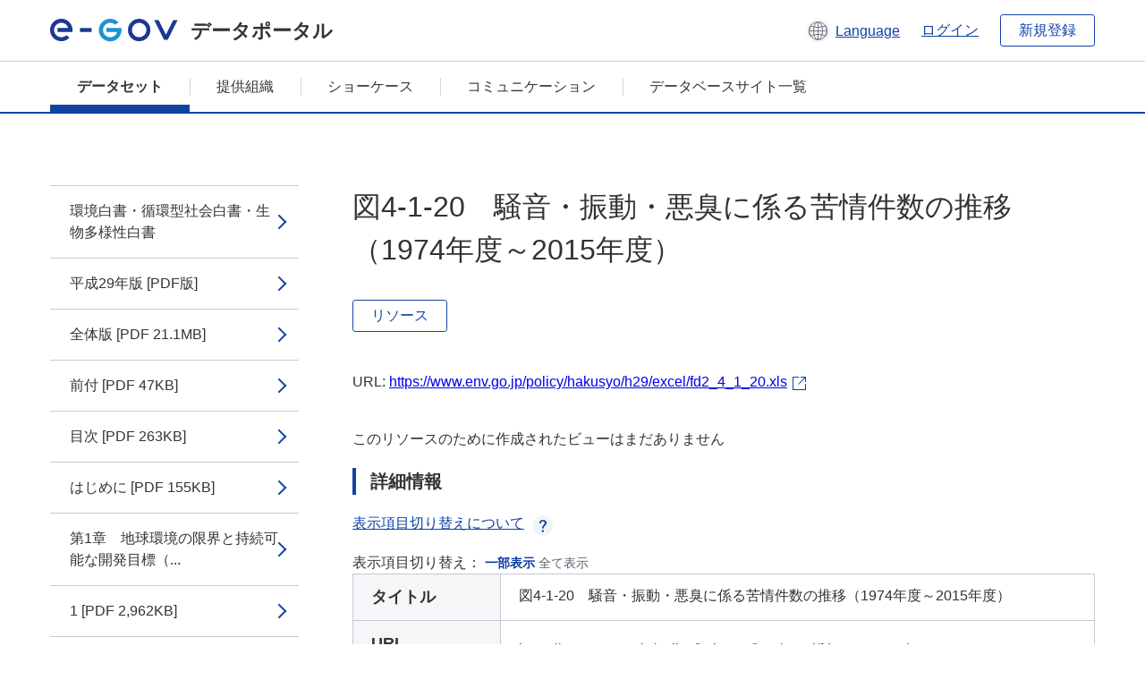

--- FILE ---
content_type: text/html; charset=utf-8
request_url: https://data.e-gov.go.jp/data/ja/dataset/env_20171204_0002/resource/aa35c6d2-89e5-4a19-9ade-072ac46ecf15
body_size: 9997
content:
<!DOCTYPE html>
<!--[if IE 9]> <html lang="ja" class="ie9"> <![endif]-->
<!--[if gt IE 8]><!--> <html lang="ja"> <!--<![endif]-->
  <head>
    
  <meta charset="utf-8" />
      <meta name="generator" content="ckan 2.9.5" />
      <meta name="viewport" content="width=device-width">
  
  <meta name="description" content="データカタログに登録済みのデータセットのリソース詳細情報を表示します。" />
  <meta name="keywords" content="公共データ,オープンデータ,データカタログ,データセット,リソース" />


    <title>環境・循環型社会・生物多様性白書_平成29年版（PDF、EXCEL） | 図4-1-20　騒音・振動・悪臭に係る苦情件数の推移（1974年度～2015年度） | e-Govデータポータル</title>

    
    <link rel="shortcut icon" href="/data/base/images/favicon.ico" />
    
  
  
  
  


    
  
      
      
    
  
  <meta property="og:title" content="環境・循環型社会・生物多様性白書_平成29年版（PDF、EXCEL） - 図4-1-20　騒音・振動・悪臭に係る苦情件数の推移（1974年度～2015年度） - e-Govデータポータル">
  <meta property="og:description" content="">


    
    <link href="/data/webassets/ckanext-datasetslist-theme/637f4624_jquery-ui-min-css.css" rel="stylesheet"/>
<link href="/data/webassets/ckanext-datasetslist-theme/a8504815_datasetslist_theme_css.css" rel="stylesheet"/>
<link href="/data/webassets/ckanext-datasetslist-theme/088fc192_datasetslist_theme_form_tooltip_css.css" rel="stylesheet"/>
<link href="/data/webassets/vendor/bc192712_select2.css" rel="stylesheet"/>
<link href="/data/webassets/vendor/0b01aef1_font-awesome.css" rel="stylesheet"/>
<link href="/data/webassets/ckanext-datasetslist-theme/79ca7695_suggest_css.css" rel="stylesheet"/>
    
  </head>

  
  <body data-site-root="https://data.e-gov.go.jp/data/" data-locale-root="https://data.e-gov.go.jp/data/ja/" >

    

    
        

<div id="blockskip">
  <a href="#contents">このページの本文へ移動</a>
</div>
<header>
  <div class="header_title_container">
    <div class="header_title_inner header-image">
      <button class="header_menu_btn" id="header_menu_btn_01" aria-label="メニュー" data-dialog="header_nav_area">
        <span class="menu_bar"></span>
        <span class="menu_bar"></span>
        <span class="menu_bar"></span>
        <span class="menu_label">メニュー</span>
      </button>
  
    
      <a href="/data/ja/" class="header_logo"><img src="/data/base/images/logo.svg" alt="e-Govデータポータル"></a>
      <span class="header_title">データポータル</span>
    
  
      <div class="header_lang_wrapper">
        <a href="#" class="header_lang_link" role="button" aria-expanded="false" aria-controls="lang_menu_01" style="text-decoration: none;">
          <img class="icon_header_lang" src="/data/base/images/icon_header_lang.svg" alt="言語切り替えのイメージ">
          <span class="only_pc lang_link" lang="en" style="margin-left: 0.15rem !important">Language</span>
        </a>
        <ul class="lang_menu" id="lang_menu_01" aria-label="アカウントメニュー">
          <li><a href="/data/ja/dataset/env_20171204_0002/resource/aa35c6d2-89e5-4a19-9ade-072ac46ecf15">日本語</a></li>
          <li><a href="/data/en/dataset/env_20171204_0002/resource/aa35c6d2-89e5-4a19-9ade-072ac46ecf15" lang="en">English</a></li>
        </ul>
      </div>
  
    
      <a href="https://data.e-gov.go.jp/info/keycloak/login" 
           class="header_link only_pc ml-0 pc-ml-6">
          ログイン
      </a>
    
      <button class="btn_normal only_pc ml-0 pc-ml-6" onclick="location.href='https://account.e-gov.go.jp/user/pre-registration/init?service_type=00'">新規登録</button>
    
  
    </div>
  </div>
  <div class="header_nav_container" id="header_nav_area" aria-labelledby="header_menu_btn_01">
    <nav class="header_nav">
      <div class="nav_header">
        <img class="header_menu_logo" src="/data/base/images/logo.svg" alt="e-Govデータポータル" tabindex="0">
        <button class="close_dialog close_dialog_btn">
          <span class="close_dialog_label">閉じる</span>
        </button>
      </div>
  
    
    
      <div class="nav_user_links">
        <a href="https://data.e-gov.go.jp/info/keycloak/login" class="header_link header_link_in_menu">ログイン</a>
      
        <a href="https://data.e-gov.go.jp/info/#" class="header_link header_link_in_menu">新規登録</a>
      
      </div>
  
      <ul class="nav_bar">
                <li class="active"><a href="/data/ja/dataset/?organization=default">データセット</a></li><li><a href="/data/ja/organization/?q=default">提供組織</a></li><li><a href="/data/ja/showcase?organization=default">ショーケース</a></li>
  

    
        <li><a href="https://data.e-gov.go.jp/info/communication/list">コミュニケーション</a></li>
        <li><a href="/info/databasesite">データベースサイト一覧</a></li>
  
      </ul>
      <ul class="nav_bottom_links">
        <li><a href="/info/about-site">このサイトについて</a></li>
        <li><a href="/info/service-policy">ご利用にあたって</a></li>
        <li><a href="/info/help">ヘルプ</a></li>
        <li><a href="/info/terms">利用規約</a></li>
        <li><a href="/info/privacy-policy">個人情報取扱方針</a></li>
        <li><a href="/info/contacts">お問合せ</a></li>
        <li><a href="https://data.e-gov.go.jp/info/dashboard/metrics">ダッシュボード</a></li>
        <li><a href="/info/site-map">サイトマップ</a></li>
      </ul>
    
    </nav>
  </div>
</header>

    

    
    
      <main>
        
          <div class="contents_area flash-messages mb-5 pc-mb-5">
            
              
            
          </div>
        
      <div class="contents_area" id="contents">
    
      <!-- <div class="container"> -->
        

          <div class="row wrapper no-nav">

            


 
    


  
    <div class="side_menu_contents">
      <nav>
        
          
            <ul class="side_menu_link_list">
              
                <li class="side_menu_link_list_item">
                  <a class="side_menu_link" href="/data/ja/dataset/env_20171204_0002/resource/9f7c8426-9da7-4c12-9fae-d78a81b0537b?inner_span=True">環境白書・循環型社会白書・生物多様性白書</a>
                </li>
              
                <li class="side_menu_link_list_item">
                  <a class="side_menu_link" href="/data/ja/dataset/env_20171204_0002/resource/8611a441-bdab-4a06-b633-909b34d8e496?inner_span=True">平成29年版 [PDF版]</a>
                </li>
              
                <li class="side_menu_link_list_item">
                  <a class="side_menu_link" href="/data/ja/dataset/env_20171204_0002/resource/d3e1898d-3b12-48d0-926f-bd15e3d5df19?inner_span=True">全体版 [PDF 21.1MB]</a>
                </li>
              
                <li class="side_menu_link_list_item">
                  <a class="side_menu_link" href="/data/ja/dataset/env_20171204_0002/resource/386ca79c-fb87-4283-bbc5-865ee0c952e0?inner_span=True">前付 [PDF 47KB]</a>
                </li>
              
                <li class="side_menu_link_list_item">
                  <a class="side_menu_link" href="/data/ja/dataset/env_20171204_0002/resource/ecaedf61-df68-4c80-b3b5-1451bccf8c93?inner_span=True">目次 [PDF 263KB]</a>
                </li>
              
                <li class="side_menu_link_list_item">
                  <a class="side_menu_link" href="/data/ja/dataset/env_20171204_0002/resource/08fc4af9-b55a-4033-ad94-06dcfdebf2af?inner_span=True">はじめに [PDF 155KB]</a>
                </li>
              
                <li class="side_menu_link_list_item">
                  <a class="side_menu_link" href="/data/ja/dataset/env_20171204_0002/resource/7b49255c-44b9-4c1b-b99d-459b0f0f42c1?inner_span=True">第1章　地球環境の限界と持続可能な開発目標（...</a>
                </li>
              
                <li class="side_menu_link_list_item">
                  <a class="side_menu_link" href="/data/ja/dataset/env_20171204_0002/resource/0dfe1045-158c-43a0-8c94-a072d5a37adb?inner_span=True">1 [PDF 2,962KB]</a>
                </li>
              
                <li class="side_menu_link_list_item">
                  <a class="side_menu_link" href="/data/ja/dataset/env_20171204_0002/resource/bf00cc51-b170-42ab-b8d2-a23254f2a5de?inner_span=True">2 [PDF 2,489KB]</a>
                </li>
              
                <li class="side_menu_link_list_item">
                  <a class="side_menu_link" href="/data/ja/dataset/env_20171204_0002/resource/a07fec2c-a4ff-4c24-823d-2c6a7c4318f4?inner_span=True">第2章　パリ協定を踏まえて加速する気候変動対...</a>
                </li>
              
                <li class="side_menu_link_list_item">
                  <a class="side_menu_link" href="/data/ja/dataset/env_20171204_0002/resource/5eded518-b8bd-452f-868a-25c0e7338719?inner_span=True">第3章　我が国における環境・経済・社会の諸課...</a>
                </li>
              
                <li class="side_menu_link_list_item">
                  <a class="side_menu_link" href="/data/ja/dataset/env_20171204_0002/resource/c9da7d56-d803-4c03-b242-2f8c9a4f7c12?inner_span=True">1 [PDF 3,769KB]</a>
                </li>
              
                <li class="side_menu_link_list_item">
                  <a class="side_menu_link" href="/data/ja/dataset/env_20171204_0002/resource/7c1e5fba-13f7-4def-a72e-5dc12df3dc09?inner_span=True">2 [PDF 3,742KB]</a>
                </li>
              
                <li class="side_menu_link_list_item">
                  <a class="side_menu_link" href="/data/ja/dataset/env_20171204_0002/resource/c6fcf3de-68af-432e-a247-c892461c407c?inner_span=True">第4章　東日本大震災及び平成28年熊本地震か...</a>
                </li>
              
                <li class="side_menu_link_list_item">
                  <a class="side_menu_link" href="/data/ja/dataset/env_20171204_0002/resource/effb14a4-1515-47f6-9f4d-a5348377db4c?inner_span=True">第1章　低炭素社会の構築 [PDF 946KB]</a>
                </li>
              
                <li class="side_menu_link_list_item">
                  <a class="side_menu_link" href="/data/ja/dataset/env_20171204_0002/resource/e32f0068-7bb2-4356-8513-d361501c100c?inner_span=True">第2章　生物多様性の保全及び持続可能な利用～...</a>
                </li>
              
                <li class="side_menu_link_list_item">
                  <a class="side_menu_link" href="/data/ja/dataset/env_20171204_0002/resource/5c70487d-8f64-46f2-a380-939d8d10ee5b?inner_span=True">1 [PDF 927KB]</a>
                </li>
              
                <li class="side_menu_link_list_item">
                  <a class="side_menu_link" href="/data/ja/dataset/env_20171204_0002/resource/6c4aab35-fc85-402f-ac8e-b52a816ef856?inner_span=True">2 [PDF 4,171KB]</a>
                </li>
              
                <li class="side_menu_link_list_item">
                  <a class="side_menu_link" href="/data/ja/dataset/env_20171204_0002/resource/4eec2750-33ea-4ba7-a5bb-ac45f1aaf4fe?inner_span=True">3 [PDF 491KB]</a>
                </li>
              
                <li class="side_menu_link_list_item">
                  <a class="side_menu_link" href="/data/ja/dataset/env_20171204_0002/resource/5558ad0a-c4c5-46aa-9069-bd0c5d42dfe2?inner_span=True">第3章　循環型社会の形成 [PDF 1,915KB]</a>
                </li>
              
                <li class="side_menu_link_list_item">
                  <a class="side_menu_link" href="/data/ja/dataset/env_20171204_0002/resource/d7809932-ee88-4979-8ddc-35abbc1b297f?inner_span=True">第4章　大気環境、水環境、土壌環境等の保全...</a>
                </li>
              
                <li class="side_menu_link_list_item">
                  <a class="side_menu_link" href="/data/ja/dataset/env_20171204_0002/resource/73670c9e-7ac2-4a7a-86fd-4a8b69fea812?inner_span=True">第5章　化学物質の環境リスクの評価・管理...</a>
                </li>
              
                <li class="side_menu_link_list_item">
                  <a class="side_menu_link" href="/data/ja/dataset/env_20171204_0002/resource/f66464d1-656a-4891-bb06-7b846c04dd04?inner_span=True">第6章　各種施策の基盤、各主体の参加及び国際...</a>
                </li>
              
                <li class="side_menu_link_list_item">
                  <a class="side_menu_link" href="/data/ja/dataset/env_20171204_0002/resource/8d4190d1-3f95-4dbb-894f-a4e8d29c879e?inner_span=True">第1章　低炭素社会の構築 [PDF 323KB]</a>
                </li>
              
                <li class="side_menu_link_list_item">
                  <a class="side_menu_link" href="/data/ja/dataset/env_20171204_0002/resource/731fceba-48a9-496e-a17a-20c202693d23?inner_span=True">第2章　生物多様性の保全及び持続可能な利用～...</a>
                </li>
              
                <li class="side_menu_link_list_item">
                  <a class="side_menu_link" href="/data/ja/dataset/env_20171204_0002/resource/f6dceec2-1f69-4643-8812-c37699f1018f?inner_span=True">第3章　循環型社会の形成 [PDF 385KB]</a>
                </li>
              
                <li class="side_menu_link_list_item">
                  <a class="side_menu_link" href="/data/ja/dataset/env_20171204_0002/resource/b72ae287-fffb-482d-9811-17601b674b6a?inner_span=True">第4章　大気環境、水環境、土壌環境等の保全...</a>
                </li>
              
                <li class="side_menu_link_list_item">
                  <a class="side_menu_link" href="/data/ja/dataset/env_20171204_0002/resource/73cb69b5-1439-4d6b-812a-f251805112e2?inner_span=True">第5章　化学物質の環境リスクの評価・管理...</a>
                </li>
              
                <li class="side_menu_link_list_item">
                  <a class="side_menu_link" href="/data/ja/dataset/env_20171204_0002/resource/f3e5d262-d8eb-4a32-94f2-15ffcd43eb34?inner_span=True">第6章　各種施策の基盤、各主体の参加及び国際...</a>
                </li>
              
                <li class="side_menu_link_list_item">
                  <a class="side_menu_link" href="/data/ja/dataset/env_20171204_0002/resource/0c05652d-0a76-4cd3-823a-4dd65832711e?inner_span=True">図3-3-9　国立公園利用者数の推移</a>
                </li>
              
                <li class="side_menu_link_list_item">
                  <a class="side_menu_link" href="/data/ja/dataset/env_20171204_0002/resource/988bec29-b53a-4bfe-b4ff-39ac1fd1221a?inner_span=True">図4-1-14　対策地域内の災害廃棄物等の仮置場への搬入済量</a>
                </li>
              
                <li class="side_menu_link_list_item">
                  <a class="side_menu_link" href="/data/ja/dataset/env_20171204_0002/resource/459a0c82-3ee9-4e85-916a-891134bd5901?inner_span=True">図1-1-1　日本が排出する温室効果ガスの内...</a>
                </li>
              
                <li class="side_menu_link_list_item">
                  <a class="side_menu_link" href="/data/ja/dataset/env_20171204_0002/resource/0bc2d03a-306a-40ec-a435-e494aeb60d13?inner_span=True">図1-1-4　日本の温室効果ガス排出量</a>
                </li>
              
                <li class="side_menu_link_list_item">
                  <a class="side_menu_link" href="/data/ja/dataset/env_20171204_0002/resource/81db58fa-bd45-482b-bf83-db0106becc03?inner_span=True">図1-1-5　二酸化炭素排出量の部門別内訳</a>
                </li>
              
                <li class="side_menu_link_list_item">
                  <a class="side_menu_link" href="/data/ja/dataset/env_20171204_0002/resource/55ee6598-ff64-4e4c-9019-d603eafdb495?inner_span=True">図1-1-6　部門別エネルギー起源二酸化炭素排出量の推移</a>
                </li>
              
                <li class="side_menu_link_list_item">
                  <a class="side_menu_link" href="/data/ja/dataset/env_20171204_0002/resource/6eda472a-9a6e-448d-bbe6-62f9ae7e48b2?inner_span=True">図1-1-7　各種温室効果ガス（エネルギー起...</a>
                </li>
              
                <li class="side_menu_link_list_item">
                  <a class="side_menu_link" href="/data/ja/dataset/env_20171204_0002/resource/e0e79759-43eb-448e-a4ec-940f5f936f1c?inner_span=True">図1-1-8　南極上空のオゾンホールの面積の推移</a>
                </li>
              
                <li class="side_menu_link_list_item">
                  <a class="side_menu_link" href="/data/ja/dataset/env_20171204_0002/resource/8c257c55-3e39-49dd-9a12-850b5c2840d2?inner_span=True">図1-2-1　世界のエネルギー起源二酸化炭素...</a>
                </li>
              
                <li class="side_menu_link_list_item">
                  <a class="side_menu_link" href="/data/ja/dataset/env_20171204_0002/resource/8e8da810-ee9d-41b9-9dcb-9fe535a61feb?inner_span=True">図1-3-1　代替フロン等4ガス（京都議定書...</a>
                </li>
              
                <li class="side_menu_link_list_item">
                  <a class="side_menu_link" href="/data/ja/dataset/env_20171204_0002/resource/66ce51bf-3da3-4046-9674-3ae8703e589a?inner_span=True">図1-3-4　業務用冷凍空調機器・カーエアコ...</a>
                </li>
              
                <li class="side_menu_link_list_item">
                  <a class="side_menu_link" href="/data/ja/dataset/env_20171204_0002/resource/4cb93ca0-e5ab-456b-af94-341322b4ee29?inner_span=True">図2-1-1　絶滅危惧種分布データの植生自然...</a>
                </li>
              
                <li class="side_menu_link_list_item">
                  <a class="side_menu_link" href="/data/ja/dataset/env_20171204_0002/resource/32a666bf-cfd0-424a-aebb-43bf4e776dce?inner_span=True">図2-1-2　絶滅危惧種の減少要因（昆虫類）</a>
                </li>
              
                <li class="side_menu_link_list_item">
                  <a class="side_menu_link" href="/data/ja/dataset/env_20171204_0002/resource/efe0de61-6e49-4c55-aba9-475f1176eac1?inner_span=True">図2-1-3　特定外来生物の種類数</a>
                </li>
              
                <li class="side_menu_link_list_item">
                  <a class="side_menu_link" href="/data/ja/dataset/env_20171204_0002/resource/f29d2979-64eb-4929-9eb3-64ff500b5e3c?inner_span=True">図2-3-2　全国の犬猫の引取数の推移</a>
                </li>
              
                <li class="side_menu_link_list_item">
                  <a class="side_menu_link" href="/data/ja/dataset/env_20171204_0002/resource/372d77cb-d185-4d3c-96ef-d05070b0b55c?inner_span=True">図3-2-1　我が国における物質フロー（2014年度）</a>
                </li>
              
                <li class="side_menu_link_list_item">
                  <a class="side_menu_link" href="/data/ja/dataset/env_20171204_0002/resource/661fc04c-d86c-4541-8e79-23a192c60fa7?inner_span=True">図3-2-2　資源生産性の推移</a>
                </li>
              
                <li class="side_menu_link_list_item">
                  <a class="side_menu_link" href="/data/ja/dataset/env_20171204_0002/resource/c7a302b6-3f21-48fe-b3fe-b3b39d6231a5?inner_span=True">図3-2-3　循環利用率の推移</a>
                </li>
              
                <li class="side_menu_link_list_item">
                  <a class="side_menu_link" href="/data/ja/dataset/env_20171204_0002/resource/b508f12c-92d7-4af8-91c6-56ff1ff7ad8c?inner_span=True">図3-2-4　最終処分量の推移</a>
                </li>
              
                <li class="side_menu_link_list_item">
                  <a class="side_menu_link" href="/data/ja/dataset/env_20171204_0002/resource/c037e624-84e6-4532-b2f7-e7490cb0d2e3?inner_span=True">図3-2-6　全国のごみ処理のフロー（2015年度）</a>
                </li>
              
                <li class="side_menu_link_list_item">
                  <a class="side_menu_link" href="/data/ja/dataset/env_20171204_0002/resource/8a16f5db-e0c3-42b4-8acb-0b2e083a6be8?inner_span=True">図3-2-7　産業廃棄物の処理の流れ（2014年度）</a>
                </li>
              
                <li class="side_menu_link_list_item">
                  <a class="side_menu_link" href="/data/ja/dataset/env_20171204_0002/resource/85d4801f-c62e-4a5f-9908-9e8d620f19ec?inner_span=True">図3-2-8　産業廃棄物の業種別排出量（2014年度）</a>
                </li>
              
                <li class="side_menu_link_list_item">
                  <a class="side_menu_link" href="/data/ja/dataset/env_20171204_0002/resource/fdf58004-8848-40d6-be85-6faaf01fba0c?inner_span=True">図3-2-9　容器包装リサイクル法に基づく分...</a>
                </li>
              
                <li class="side_menu_link_list_item">
                  <a class="side_menu_link" href="/data/ja/dataset/env_20171204_0002/resource/d5dde30d-3005-4949-840a-0a5efb5d0d2e?inner_span=True">図3-2-10　全国の指定引取場所における廃家電の引取台数</a>
                </li>
              
                <li class="side_menu_link_list_item">
                  <a class="side_menu_link" href="/data/ja/dataset/env_20171204_0002/resource/59533538-3610-406f-a62c-1708a9ffc592?inner_span=True">図3-2-11　建設廃棄物の種類別排出量</a>
                </li>
              
                <li class="side_menu_link_list_item">
                  <a class="side_menu_link" href="/data/ja/dataset/env_20171204_0002/resource/04a0c264-6950-4b61-8da3-3ae1dcad8b17?inner_span=True">図3-2-14　ごみ総排出量と一人一日当たりごみ排出量の推移</a>
                </li>
              
                <li class="side_menu_link_list_item">
                  <a class="side_menu_link" href="/data/ja/dataset/env_20171204_0002/resource/45ce1ef2-23b1-448d-b384-ae5e20b5d2b5?inner_span=True">図3-2-15　産業廃棄物の排出量の推移</a>
                </li>
              
                <li class="side_menu_link_list_item">
                  <a class="side_menu_link" href="/data/ja/dataset/env_20171204_0002/resource/1a98a7d2-48b9-4e3a-9850-aeb39e17cc07?inner_span=True">図3-2-16　焼却施設の新規許可件数の推移（産業廃棄物）</a>
                </li>
              
                <li class="side_menu_link_list_item">
                  <a class="side_menu_link" href="/data/ja/dataset/env_20171204_0002/resource/6fe67038-608d-43cb-8358-f9a6ab6b1dda?inner_span=True">図3-2-17　最終処分場の新規許可件数の推移（産業廃棄物）</a>
                </li>
              
                <li class="side_menu_link_list_item">
                  <a class="side_menu_link" href="/data/ja/dataset/env_20171204_0002/resource/eefafe76-619d-477a-b842-18b25ad7a5df?inner_span=True">図3-2-18　最終処分量と一人一日当たり最終処分量の推移</a>
                </li>
              
                <li class="side_menu_link_list_item">
                  <a class="side_menu_link" href="/data/ja/dataset/env_20171204_0002/resource/17817024-6fc5-4f2b-851a-e68d803474da?inner_span=True">図3-2-19　最終処分場の残余容量及び残余...</a>
                </li>
              
                <li class="side_menu_link_list_item">
                  <a class="side_menu_link" href="/data/ja/dataset/env_20171204_0002/resource/f620f53e-8d52-49ee-8acd-3e840445cadd?inner_span=True">図3-2-20　最終処分場の残余容量及び残余...</a>
                </li>
              
                <li class="side_menu_link_list_item">
                  <a class="side_menu_link" href="/data/ja/dataset/env_20171204_0002/resource/60822953-b237-407e-abf5-088f730134df?inner_span=True">図3-2-21　ごみ焼却施設における余熱利用...</a>
                </li>
              
                <li class="side_menu_link_list_item">
                  <a class="side_menu_link" href="/data/ja/dataset/env_20171204_0002/resource/5ed61669-7acb-403b-b4d2-a7911c55c4bb?inner_span=True">図3-2-22　産業廃棄物の不法投棄件数及び投棄量の推移</a>
                </li>
              
                <li class="side_menu_link_list_item">
                  <a class="side_menu_link" href="/data/ja/dataset/env_20171204_0002/resource/87d887ff-a58f-4cf4-93fc-a3c4d6876faf?inner_span=True">図3-2-23　産業廃棄物の不適正処理件数及...</a>
                </li>
              
                <li class="side_menu_link_list_item">
                  <a class="side_menu_link" href="/data/ja/dataset/env_20171204_0002/resource/cfcf64fc-b092-42a6-a512-8fab366f632f?inner_span=True">図3-2-24　不法投棄された産業廃棄物の種...</a>
                </li>
              
                <li class="side_menu_link_list_item">
                  <a class="side_menu_link" href="/data/ja/dataset/env_20171204_0002/resource/7dbe00ab-999b-4ce4-bd20-8bfab9920c52?inner_span=True">図4-1-1　二酸化窒素の環境基準達成状況の...</a>
                </li>
              
                <li class="side_menu_link_list_item">
                  <a class="side_menu_link" href="/data/ja/dataset/env_20171204_0002/resource/cb321b6c-f4b5-452a-93e4-393d8f7d5d5f?inner_span=True">図4-1-1　二酸化窒素の環境基準達成状況の...</a>
                </li>
              
                <li class="side_menu_link_list_item">
                  <a class="side_menu_link" href="/data/ja/dataset/env_20171204_0002/resource/4a0f5608-cf9f-4464-97ff-a4bc90c826ea?inner_span=True">図4-1-2　二酸化窒素濃度の年平均値の推移...</a>
                </li>
              
                <li class="side_menu_link_list_item">
                  <a class="side_menu_link" href="/data/ja/dataset/env_20171204_0002/resource/08c6ed93-8b65-4c56-9bd3-29a28e07ddb9?inner_span=True">図4-1-3　対策地域における二酸化窒素の環...</a>
                </li>
              
                <li class="side_menu_link_list_item">
                  <a class="side_menu_link" href="/data/ja/dataset/env_20171204_0002/resource/69f0061f-2a48-4f3b-b967-250d2c9c43c0?inner_span=True">図4-1-4　対策地域における二酸化窒素濃度...</a>
                </li>
              
                <li class="side_menu_link_list_item">
                  <a class="side_menu_link" href="/data/ja/dataset/env_20171204_0002/resource/117782ab-0fba-4f0b-af72-c2ab94504695?inner_span=True">図4-1-5　浮遊粒子状物質の環境基準達成状...</a>
                </li>
              
                <li class="side_menu_link_list_item">
                  <a class="side_menu_link" href="/data/ja/dataset/env_20171204_0002/resource/6c5d093c-f6db-4e77-ab05-6646e6c85941?inner_span=True">図4-1-5　浮遊粒子状物質の環境基準達成状...</a>
                </li>
              
                <li class="side_menu_link_list_item">
                  <a class="side_menu_link" href="/data/ja/dataset/env_20171204_0002/resource/4a0b8dd8-f031-40e1-810e-80f8089191f7?inner_span=True">図4-1-6　浮遊粒子状物質濃度の年平均値の...</a>
                </li>
              
                <li class="side_menu_link_list_item">
                  <a class="side_menu_link" href="/data/ja/dataset/env_20171204_0002/resource/b8d3f575-1b89-4885-947a-9408be0892d4?inner_span=True">図4-1-7　微小粒子状物質の環境基準達成状...</a>
                </li>
              
                <li class="side_menu_link_list_item">
                  <a class="side_menu_link" href="/data/ja/dataset/env_20171204_0002/resource/39321cda-0b19-4a7e-b7a8-6426747f9b76?inner_span=True">図4-1-8　微小粒子状物質の環境基準達成状...</a>
                </li>
              
                <li class="side_menu_link_list_item">
                  <a class="side_menu_link" href="/data/ja/dataset/env_20171204_0002/resource/187667ad-a93a-4b4e-9d4f-b998605e4741?inner_span=True">図4-1-9　昼間の日最高1時間値の光化学オ...</a>
                </li>
              
                <li class="side_menu_link_list_item">
                  <a class="side_menu_link" href="/data/ja/dataset/env_20171204_0002/resource/4795a721-8998-46f7-8d60-61fac06d75a2?inner_span=True">図4-1-10　昼間の光化学オキシダント濃度...</a>
                </li>
              
                <li class="side_menu_link_list_item">
                  <a class="side_menu_link" href="/data/ja/dataset/env_20171204_0002/resource/97f1c588-acd6-4062-8224-ced4066d3041?inner_span=True">図4-1-11　光化学オキシダントの環境改善...</a>
                </li>
              
                <li class="side_menu_link_list_item">
                  <a class="side_menu_link" href="/data/ja/dataset/env_20171204_0002/resource/62391006-c252-4682-8fd4-f2b9d1308ee1?inner_span=True">図4-1-12　注意報等発令延べ日数、被害届...</a>
                </li>
              
                <li class="side_menu_link_list_item">
                  <a class="side_menu_link" href="/data/ja/dataset/env_20171204_0002/resource/bada5aff-3207-407b-84ca-464af1224efd?inner_span=True">図4-1-13　非メタン炭化水素の午前6時～...</a>
                </li>
              
                <li class="side_menu_link_list_item">
                  <a class="side_menu_link" href="/data/ja/dataset/env_20171204_0002/resource/c075c6f5-89b4-46dc-8a9b-63285dbf0671?inner_span=True">図4-1-14　二酸化硫黄濃度の年平均値の推...</a>
                </li>
              
                <li class="side_menu_link_list_item">
                  <a class="side_menu_link" href="/data/ja/dataset/env_20171204_0002/resource/55fde211-9658-4b58-9e24-b1e820bb5266?inner_span=True">図4-1-15　一酸化炭素濃度の年平均値の推...</a>
                </li>
              
                <li class="side_menu_link_list_item">
                  <a class="side_menu_link" href="/data/ja/dataset/env_20171204_0002/resource/a3d4347d-94d7-4b9c-9e31-fdf2782e5b72?inner_span=True">図4-1-16　降水中のpH分布図（2011...</a>
                </li>
              
                <li class="side_menu_link_list_item">
                  <a class="side_menu_link" href="/data/ja/dataset/env_20171204_0002/resource/25b6f088-299c-44b0-8f3e-1f0f5716a3e2?inner_span=True">図4-1-17　2015年度道路に面する地域...</a>
                </li>
              
                <li class="side_menu_link_list_item">
                  <a class="side_menu_link" href="/data/ja/dataset/env_20171204_0002/resource/05007cae-ed10-4b90-bd89-cba0cccc4d37?inner_span=True">図4-1-18　航空機騒音に係る環境基準の達...</a>
                </li>
              
                <li class="side_menu_link_list_item">
                  <a class="side_menu_link" href="/data/ja/dataset/env_20171204_0002/resource/1d157e53-7706-46d5-b4e9-3b2f20a4f6b2?inner_span=True">図4-1-19　新幹線鉄道騒音に係る環境基準...</a>
                </li>
              
                <li class="side_menu_link_list_item active">
                  <a class="side_menu_link" href="/data/ja/dataset/env_20171204_0002/resource/aa35c6d2-89e5-4a19-9ade-072ac46ecf15?inner_span=True">図4-1-20　騒音・振動・悪臭に係る苦情件...</a>
                </li>
              
                <li class="side_menu_link_list_item">
                  <a class="side_menu_link" href="/data/ja/dataset/env_20171204_0002/resource/5a23587a-3716-4424-a50b-a17b4426993e?inner_span=True">図4-1-22　公共用水域の環境基準（BOD...</a>
                </li>
              
                <li class="side_menu_link_list_item">
                  <a class="side_menu_link" href="/data/ja/dataset/env_20171204_0002/resource/11533ff2-59da-4706-ad2c-01806d2aedcd?inner_span=True">図4-1-23　広域的な閉鎖性海域の環境基準...</a>
                </li>
              
                <li class="side_menu_link_list_item">
                  <a class="side_menu_link" href="/data/ja/dataset/env_20171204_0002/resource/4afe325a-2d75-43ce-b123-cec74d08950a?inner_span=True">図4-1-24　2015年度地下水質測定結果</a>
                </li>
              
                <li class="side_menu_link_list_item">
                  <a class="side_menu_link" href="/data/ja/dataset/env_20171204_0002/resource/ebba8068-ac85-4e73-abc9-7bcc825fe191?inner_span=True">図4-1-25　地下水の水質汚濁に係る環境基...</a>
                </li>
              
                <li class="side_menu_link_list_item">
                  <a class="side_menu_link" href="/data/ja/dataset/env_20171204_0002/resource/8f5fca7f-f907-448e-93b5-5e134e4b4c5b?inner_span=True">図4-1-26　地下水の水質汚濁に係る環境基...</a>
                </li>
              
                <li class="side_menu_link_list_item">
                  <a class="side_menu_link" href="/data/ja/dataset/env_20171204_0002/resource/db0b020a-2b83-46d3-9989-5a9f378f8bc8?inner_span=True">図4-1-27　年度別の土壌汚染判明事例件数</a>
                </li>
              
                <li class="side_menu_link_list_item">
                  <a class="side_menu_link" href="/data/ja/dataset/env_20171204_0002/resource/bc8bd1d7-990c-4248-9de5-30081c5ffeb4?inner_span=True">図4-1-28　代表的地域の地盤沈下の経年変化</a>
                </li>
              
                <li class="side_menu_link_list_item">
                  <a class="side_menu_link" href="/data/ja/dataset/env_20171204_0002/resource/9a03c4aa-760f-4c04-bf49-b9ff5ea161d2?inner_span=True">図4-1-29　全国の地盤沈下の状況（2015年度）</a>
                </li>
              
                <li class="side_menu_link_list_item">
                  <a class="side_menu_link" href="/data/ja/dataset/env_20171204_0002/resource/85044f43-ce11-4ed7-af69-9a18b32a1dfd?inner_span=True">図4-1-30　海洋汚染の発生確認件数の推移</a>
                </li>
              
                <li class="side_menu_link_list_item">
                  <a class="side_menu_link" href="/data/ja/dataset/env_20171204_0002/resource/78cc5837-b497-40b2-a90a-729a5f1888f4?inner_span=True">図4-2-1　ガソリン・LPG乗用車規制強化の推移_1</a>
                </li>
              
                <li class="side_menu_link_list_item">
                  <a class="side_menu_link" href="/data/ja/dataset/env_20171204_0002/resource/5f6de832-0912-4a51-82e4-2de9881b63e4?inner_span=True">図4-2-1　ガソリン・LPG乗用車規制強化の推移_2</a>
                </li>
              
                <li class="side_menu_link_list_item">
                  <a class="side_menu_link" href="/data/ja/dataset/env_20171204_0002/resource/4176152d-3e00-4218-be54-f119c20fa9a3?inner_span=True">図4-2-2　ディーゼル重量車（車両総重量3...</a>
                </li>
              
                <li class="side_menu_link_list_item">
                  <a class="side_menu_link" href="/data/ja/dataset/env_20171204_0002/resource/66d564a4-1276-48ef-bf90-697ee2716655?inner_span=True">図4-2-2　ディーゼル重量車（車両総重量3...</a>
                </li>
              
                <li class="side_menu_link_list_item">
                  <a class="side_menu_link" href="/data/ja/dataset/env_20171204_0002/resource/adc6ec71-584b-47bc-b21b-8ea7c6baa323?inner_span=True">図4-2-3　軽油中の硫黄分規制強化の推移</a>
                </li>
              
                <li class="side_menu_link_list_item">
                  <a class="side_menu_link" href="/data/ja/dataset/env_20171204_0002/resource/f5d8fc32-11fb-4bfb-8982-c629e29eb438?inner_span=True">図4-4-2　広域的な閉鎖性海域における環境...</a>
                </li>
              
                <li class="side_menu_link_list_item">
                  <a class="side_menu_link" href="/data/ja/dataset/env_20171204_0002/resource/b5341525-dcec-4c4e-a0fe-4121af89ae73?inner_span=True">図4-4-3　汚水処理人口普及率の推移</a>
                </li>
              
                <li class="side_menu_link_list_item">
                  <a class="side_menu_link" href="/data/ja/dataset/env_20171204_0002/resource/5d00706f-a0d0-4812-a4b8-8fe51b9add1e?inner_span=True">図4-7-1　海上環境関係法令違反送致件数の推移</a>
                </li>
              
                <li class="side_menu_link_list_item">
                  <a class="side_menu_link" href="/data/ja/dataset/env_20171204_0002/resource/75fcc940-fa79-439d-b98f-f28014d6bea7?inner_span=True">図5-3-3　届出排出量・届出外排出量の構成...</a>
                </li>
              
                <li class="side_menu_link_list_item">
                  <a class="side_menu_link" href="/data/ja/dataset/env_20171204_0002/resource/529b5db2-188f-4380-9f79-4df9fee4616c?inner_span=True">図5-3-4　届出排出量・届出外排出量上位1...</a>
                </li>
              
                <li class="side_menu_link_list_item">
                  <a class="side_menu_link" href="/data/ja/dataset/env_20171204_0002/resource/8278ffcd-1700-4232-8120-65a182525189?inner_span=True">図5-3-5　日本におけるダイオキシン類の一...</a>
                </li>
              
                <li class="side_menu_link_list_item">
                  <a class="side_menu_link" href="/data/ja/dataset/env_20171204_0002/resource/6682c1c8-20bb-40d8-8071-618316043d80?inner_span=True">図5-3-7　ダイオキシン類の排出総量の推移</a>
                </li>
              
                <li class="side_menu_link_list_item">
                  <a class="side_menu_link" href="/data/ja/dataset/env_20171204_0002/resource/b686c602-6f75-4bb4-95bb-64c8018a19f6?inner_span=True">表4-1-3　指定廃棄物の数量（2017年3月末時点）</a>
                </li>
              
                <li class="side_menu_link_list_item">
                  <a class="side_menu_link" href="/data/ja/dataset/env_20171204_0002/resource/a5d0cad1-7ba1-48ad-9618-52ebccefc3e7?inner_span=True">表1-1-1　人為的な温暖化を2℃未満（注1...</a>
                </li>
              
                <li class="side_menu_link_list_item">
                  <a class="side_menu_link" href="/data/ja/dataset/env_20171204_0002/resource/578d942f-8abe-40ca-b16a-c20d3be56625?inner_span=True">表1-3-3　家電リサイクル法対象製品からの...</a>
                </li>
              
                <li class="side_menu_link_list_item">
                  <a class="side_menu_link" href="/data/ja/dataset/env_20171204_0002/resource/6be55641-6cb3-450e-afdb-9ec4b50f0398?inner_span=True">表2-4-1　数値で見る重要地域の状況</a>
                </li>
              
                <li class="side_menu_link_list_item">
                  <a class="side_menu_link" href="/data/ja/dataset/env_20171204_0002/resource/a1b5027c-c731-46a7-860e-06db04c59fdb?inner_span=True">表3-1-1　3R全般に関する意識の変化</a>
                </li>
              
                <li class="side_menu_link_list_item">
                  <a class="side_menu_link" href="/data/ja/dataset/env_20171204_0002/resource/32c278cb-7d57-4fbb-85f9-c407e8b5663b?inner_span=True">表3-1-2　3Rに関する主要な具体的行動例の変化</a>
                </li>
              
                <li class="side_menu_link_list_item">
                  <a class="side_menu_link" href="/data/ja/dataset/env_20171204_0002/resource/d5d443e3-b25a-43eb-a1ec-5e7e45082e4e?inner_span=True">表3-2-1　食品廃棄物の発生及び処理状況（2014年度）</a>
                </li>
              
                <li class="side_menu_link_list_item">
                  <a class="side_menu_link" href="/data/ja/dataset/env_20171204_0002/resource/0510bff3-4c65-4d62-8a8d-e6cb62a2a068?inner_span=True">表3-2-2　ごみ焼却発電施設数と発電能力（2015年度）</a>
                </li>
              
                <li class="side_menu_link_list_item">
                  <a class="side_menu_link" href="/data/ja/dataset/env_20171204_0002/resource/12d3c5da-7cb3-4af9-9fc0-c66bfdac4dc7?inner_span=True">表3-2-4　我が国におけるダイオキシン類の...</a>
                </li>
              
                <li class="side_menu_link_list_item">
                  <a class="side_menu_link" href="/data/ja/dataset/env_20171204_0002/resource/fdd2cecf-82da-4f81-9b77-3c3690347919?inner_span=True">表3-2-5　バーゼル法に基づく輸出入の状況（2016年）</a>
                </li>
              
                <li class="side_menu_link_list_item">
                  <a class="side_menu_link" href="/data/ja/dataset/env_20171204_0002/resource/eeefccd6-47a3-4c74-b29f-652ddeda0aad?inner_span=True">表4-1-1　微小粒子状物質の環境基準非達成...</a>
                </li>
              
                <li class="side_menu_link_list_item">
                  <a class="side_menu_link" href="/data/ja/dataset/env_20171204_0002/resource/1154ece6-2116-4a2a-9f8e-7d98a6d65559?inner_span=True">表4-1-2　環境基準が設定されている物質（4物質）</a>
                </li>
              
                <li class="side_menu_link_list_item">
                  <a class="side_menu_link" href="/data/ja/dataset/env_20171204_0002/resource/7149cf96-b76c-4ccf-8883-7fd22a592381?inner_span=True">表4-3-2　空港周辺対策事業一覧表（201...</a>
                </li>
              
                <li class="side_menu_link_list_item">
                  <a class="side_menu_link" href="/data/ja/dataset/env_20171204_0002/resource/a3fd8cb4-6831-45e8-a0dd-1bd5ea68f377?inner_span=True">表4-3-3　防衛施設周辺騒音対策関係事業一...</a>
                </li>
              
                <li class="side_menu_link_list_item">
                  <a class="side_menu_link" href="/data/ja/dataset/env_20171204_0002/resource/79bce707-8cc6-47fa-a71d-2f7081965ea8?inner_span=True">表5-3-1　2018年度ダイオキシン類に係...</a>
                </li>
              
                <li class="side_menu_link_list_item">
                  <a class="side_menu_link" href="/data/ja/dataset/env_20171204_0002/resource/a34a85e2-3562-45c9-a5e4-57af534b91ef?inner_span=True">表6-7-1　環境影響評価法に基づき実施され...</a>
                </li>
              
                <li class="side_menu_link_list_item">
                  <a class="side_menu_link" href="/data/ja/dataset/env_20171204_0002/resource/66c5c656-a3f1-4cfc-a508-aefedb841fec?inner_span=True">表6-8-1　公害健康被害補償法の被認定者数等</a>
                </li>
              
                <li class="side_menu_link_list_item">
                  <a class="side_menu_link" href="/data/ja/dataset/env_20171204_0002/resource/1bc69a01-cb57-47b7-a33d-f4c10498f69d?inner_span=True">表6-8-3　2016年中に公害等調整委員会に係属した事件</a>
                </li>
              
                <li class="side_menu_link_list_item">
                  <a class="side_menu_link" href="/data/ja/dataset/env_20171204_0002/resource/6c4f1de9-2d00-498c-8785-beb366d03cbd?inner_span=True">表6-8-4　環境犯罪の法令別検挙件数の推移...</a>
                </li>
              
                <li class="side_menu_link_list_item">
                  <a class="side_menu_link" href="/data/ja/dataset/env_20171204_0002/resource/91318a2f-7fde-491e-9b4c-431e93965e13?inner_span=True">表6-8-5　廃棄物処理法違反の態様別検挙件数（2016年）</a>
                </li>
              
                <li class="side_menu_link_list_item">
                  <a class="side_menu_link" href="/data/ja/dataset/env_20171204_0002/resource/0babfc19-0e5f-4bb0-886d-22f063ef1183?inner_span=True">表6-8-6　罪名別環境関係法令違反事件通常...</a>
                </li>
              
                <li class="side_menu_link_list_item">
                  <a class="side_menu_link" href="/data/ja/dataset/env_20171204_0002/resource/e7fcf1c3-1c52-4144-b0a9-2c9546f54949?inner_span=True">表6-8-7　環境関係法令違反事件通常受理・処理人員の推移</a>
                </li>
              
            </ul>
          
        
      </nav>
    </div>
  

  


 
          </div>

          
              <!--<div class="primary col-sm-9 col-xs-12" role="main">-->
                
              <div class="main_contents">
                
  
    <section class="module module-resource" role="complementary">
      
      <div class="module-content">
        <div class="actions pc_align_right mb-0 pc-mb-0">
          
          
            
  
            
            
  

          
          
        </div>
        
          
            
          
          
            <h1 class="page_title mt-0 pc-mt-0 mb-8 pc-mb-8">図4-1-20　騒音・振動・悪臭に係る苦情件数の推移（1974年度～2015年度）</h1>
          

          
              
                  <a class="btn btn_normal mt-0 pc-mt-0 mb-5 pc-mb-5 resource-type-None resource-url-analytics" href="https://www.env.go.jp/policy/hakusyo/h29/excel/fd2_4_1_20.xls" target="_blank">
                    
                      リソース
                    
                  </a>
            

           <br /><br />

          
            
              <div class="text-muted ellipsis" style="margin-bottom:10px; word-break: break-all; display: flex;">
                
                <span class="link_accessory_text mt-0 pc-mt-0 mb-5 pc-mb-5">
                  URL:
                  <a class="resource-url-analytics" href="https://www.env.go.jp/policy/hakusyo/h29/excel/fd2_4_1_20.xls" title="https://www.env.go.jp/policy/hakusyo/h29/excel/fd2_4_1_20.xls">
                    https://www.env.go.jp/policy/hakusyo/h29/excel/fd2_4_1_20.xls
                  </a>
                </span>
                
                  <div class="link_accessory_icon"></div>
                
              </div>
            
          
          <div class="prose notes" property="rdfs:label">
            
              <p class="text mt-5 pc-mt-5 mb-5 pc-mb-5"> </p>
            
            
            
          </div>
        
      
      
      
        
          
          

        
          
            <div class="resource-view">
              
              
              
                
                <div class="data-viewer-info">
                  <p>このリソースのために作成されたビューはまだありません</p>
                  
                </div>
              
            </div>
          
        </div>
      
      
      
      
    </section>
  


                
  
    
      <section class="module">
        
  
  
        <div class="module-content">
          <h2 class="page_title_icon mt-5 pc-mt-5 mb-5 pc-mb-5">詳細情報</h2>
          <ul class="checkbox_list mt-5 pc-mt-5 mb-0 pc-mb-0" role="group">
            <div class="link_accordion link_accordion_rear mt-5 pc-mt-5 mb-5 pc-mb-5 ml-0 pc-ml-0">
              <a class="link_accordion_handle" role="button" aria-expanded="false" aria-controls="link_accordion_content02" aria-label="表示項目切り替えについての説明を開くボタン" tabindex="0">
                <img class="link_accordion_icon_image" src="/data/base/images/icon_question_mark.svg" alt="表示項目切り替えについての説明を開くボタン">
                表示項目切り替えについて
              </a>
              <div id="link_accordion_content02" class="link_accordion_content mt-0 pc-mt-0 mb-0 pc-mb-0">
                <div class="arrow_up"></div>
                <div class="link_accordion_content_inner">
                  <p class="text mt-0 pc-mt-0 mb-0 pc-mb-0">
                    詳細情報に表示するメタデータの項目を切り替えることができます。 <br>一部表示：e-Govデータポータル標準のメタデータ項目(項目名を太字で表示)に限定して表示します。<br> 全て表示：自治体標準ODS オープンデータ一覧の項目を含む全てのメタデータ項目を表示します。 
                  </p>
                </div>
              </div>
            </div>
            <li>表示項目切り替え：
              <input type="radio" id="metadata_detail_toggle_min" name="metadata_detail_toggle" class="metadata_detail_toggle" data-module="metadata_detail_toggle" checked>
              <label for="metadata_detail_toggle_min">一部表示</label>
              <input type="radio" id="metadata_detail_toggle_max" name="metadata_detail_toggle" class="metadata_detail_toggle" data-module="metadata_detail_toggle">
              <label for="metadata_detail_toggle_max">全て表示</label>
            </li>
          </ul>
          <table class="table_vertical mt-0 pc-mt-0 mb-0 pc-mb-0" data-module="table-toggle-more">
            <tbody>
              <tr class="metadata_basic_field">
                <th class="pc_percentage_20" scope="row">タイトル</th>
                <td>図4-1-20　騒音・振動・悪臭に係る苦情件数の推移（1974年度～2015年度）</td>
              </tr>
              <tr class="metadata_basic_field">
                <th scope="row">URL</th>
                <td>
                  
                    


    <a class="link_accessory mt-2 pc-mt-2 mb-2 pc-mb-2" href="https://www.env.go.jp/policy/hakusyo/h29/excel/fd2_4_1_20.xls" target="_blank" style="display: flex;">
        <span>https://www.env.go.jp/policy/hakusyo/h29/excel/fd2_4_1_20.xls</span>
        <div class="link_accessory_icon"></div>
    </a>

                  
                </td>
              </tr>
              <tr class="metadata_basic_field">
                <th scope="row">説明</th>
                <td> </td>
              </tr>
              <tr class="metadata_basic_field">
                <th scope="row">データ形式</th>
                <td>XLS</td>
              </tr>
              <tr class="metadata_basic_field">
                <th scope="row">ファイルサイズ</th>
                <td>
                    
                        
                    
                        
                    
                        
                    
                        
                    
                        
                    
                        
                    
                        
                    
                        
                    
                        
                    
                        
                    
                        
                    
                </td>
              </tr>
              <tr class="metadata_basic_field">
                <th scope="row">最終更新日</th>
                <td>2025年10月23日</td>
              </tr>
              <tr class="metadata_basic_field">
                <th scope="row">ライセンス</th>
                <td>CC BY</td>
              </tr>
              <tr class="metadata_detail_field hide">
                <th scope="row" aria-label="自治体標準ODS オープンデータ一覧の項目 ステータス">ステータス</th>
                <td></td>
              </tr>
              <tr class="metadata_detail_field hide">
                <th scope="row" aria-label="自治体標準ODS オープンデータ一覧の項目 利用規約">利用規約</th>
                <td></td>
              </tr>
              <tr class="metadata_detail_field hide">
                <th scope="row" aria-label="自治体標準ODS オープンデータ一覧の項目 関連ドキュメント">関連ドキュメント</th>
                <td></td>
              </tr>
              <tr class="metadata_basic_field">
                <th scope="row">コピーライト</th>
                <td></td>
              </tr>
              <tr class="metadata_basic_field">
                <th scope="row">言語</th>
                <td>
                    
                        
                    
                        
                    
                        
                    
                        
                    
                        
                    
                        
                    
                        
                    
                        
                    
                        
                    
                        
                    
                        
                            ja
                        
                    
                </td>
              </tr>
              <tr class="metadata_detail_field hide">
                <th scope="row" aria-label="自治体標準ODS オープンデータ一覧の項目 準拠する標準">準拠する標準</th>
                <td></td>
              </tr>
              <tr class="metadata_detail_field hide">
                <th scope="row" aria-label="自治体標準ODS オープンデータ一覧の項目 API対応有無">API対応有無</th>
                <td></td>
              </tr>
              
              
              

              
            </tbody>
          </table>
        </div>
        

      </section>
    
  

              </div>
            



        
      <!-- </div> -->
    </div>
  </main>
  

  
      <footer>
    <div class="footer_inner">
        <ul class="footer_items mt-0 pc-mt-0 mb-2 pc-mb-4">
            <li><a href="/info/about-site">このサイトについて</a></li>
            <li><a href="/info/service-policy">ご利用にあたって</a></li>
            <li><a href="/info/help">ヘルプ</a></li>
            <li><a href="/info/terms">利用規約</a></li>
            <li><a href="/info/privacy-policy">個人情報取扱方針</a></li>
            <li><a href="/info/contacts">お問合せ</a></li>
            <li><a href="https://data.e-gov.go.jp/info/dashboard/metrics">ダッシュボード</a></li>
            <li><a href="/info/site-map">サイトマップ</a></li>
        </ul>
        <p class="copy_right" lang="en">Copyright © Digital Agency All Rights Reserved.</p>
    </div>
</footer>
    <div>
      <a class="to_pagetop" role="button" href="#contents">ページトップへ移動</a>
    </div>


  
  
  
    
  
  
  
    
  
  
  
  
  
  


      

    
    
    
    <script src="/data/webassets/vendor/d8ae4bed_jquery.js" type="text/javascript"></script>
<script src="/data/webassets/vendor/fb6095a0_vendor.js" type="text/javascript"></script>
<script src="/data/webassets/vendor/580fa18d_bootstrap.js" type="text/javascript"></script>
<script src="/data/webassets/base/8597cdcc_main.js" type="text/javascript"></script>
<script src="/data/webassets/base/19c28fdb_ckan.js" type="text/javascript"></script>
<script src="/data/webassets/base/cd2c0272_tracking.js" type="text/javascript"></script>
<script src="/data/webassets/ckanext-datasetslist-theme/9cad9e6d_datasetslist_theme_js.js" type="text/javascript"></script>
<script src="/data/webassets/ckanext-datasetslist-theme/169dffff_datasetslist_theme_form_tooltip_js.js" type="text/javascript"></script>
<script src="/data/webassets/ckanext-datasetslist-theme/4d255bdc_typeahead_js.js" type="text/javascript"></script>
<script src="/data/webassets/ckanext-datasetslist-theme/f831a5b6_suggest_js.js" type="text/javascript"></script>
<script src="/data/webassets/ckanext-datasetslist-theme/ab1b9d49_rating_js.js" type="text/javascript"></script>
<script src="/data/webassets/ckanext-datasetslist-theme/dec0930d_get_template_js.js" type="text/javascript"></script>
  </body>
</html>